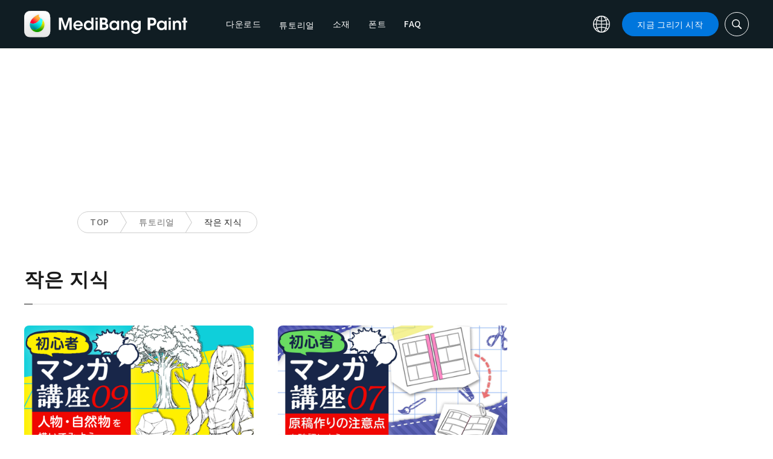

--- FILE ---
content_type: text/html; charset=UTF-8
request_url: https://medibangpaint.com/ko/?use_device=ipad&use_tag=trivia
body_size: 16896
content:
<!DOCTYPE html>
<!--SNSリンク-->
<html lang="ko-KR">
<head>
<meta charset="UTF-8">
<meta name="apple-mobile-web-app-capable" content="yes">
<meta http-equiv="X-UA-Compatible" content="IE=edge">
<meta name="viewport" content="width=device-width, initial-scale=1, user-scalable=no">
<meta name="twitter:card" content="summary_large_image">
<meta name="twitter:site" content="@MediBangPaint">
<meta name="twitter:creator" content="@MediBangPaint">
<meta name="twitter:title" content="작은 지식 기사 목록 | MediBang Paint - 무료 일러스트・만화 제작 툴">

<!-- Google Tag Manager -->
<script>(function (w, d, s, l, i) {
            w[l] = w[l] || [];
            w[l].push({
                'gtm.start':
                    new Date().getTime(), event: 'gtm.js'
            });
            var f = d.getElementsByTagName(s)[0],
                j = d.createElement(s), dl = l != 'dataLayer' ? '&l=' + l : '';
            j.async = true;
            j.src =
                'https://www.googletagmanager.com/gtm.js?id=' + i + dl;
            f.parentNode.insertBefore(j, f);
        })(window, document, 'script', 'dataLayer', 'GTM-KP87FXV');</script>
<!-- End Google Tag Manager -->

<!-- favicon -->
<link rel="icon" href="/favicon-v2.ico">
<link rel="apple-touch-icon" href="/apple-touch-icon-v2.png">
<!-- /favicon -->

<!-- All css links from here -->
<link rel="stylesheet" href="https://use.typekit.net/skd7wus.css">
<link rel="stylesheet" href="https://medibangpaint.com/wp-content/themes/medibang/css/aos.css">
<link rel="stylesheet" href="https://medibangpaint.com/wp-content/themes/medibang/css/animations.css">
<link rel="stylesheet" href="https://medibangpaint.com/wp-content/themes/medibang/css/three-dots.css">
<link rel="stylesheet" href="https://medibangpaint.com/wp-content/themes/medibang/plugin/modal/jquery.modal.min.css" />
<link rel="stylesheet" href="https://medibangpaint.com/wp-content/themes/medibang/plugin/KBmodal/KBmodal.css" />
<link rel="stylesheet" href="https://use.fontawesome.com/releases/v5.0.7/css/all.css">
<link rel="stylesheet" href="https://medibangpaint.com/wp-content/themes/medibang/plugin/carousel_owl/assets/owl.carousel.min.css">
<link rel="stylesheet" href="https://medibangpaint.com/wp-content/themes/medibang/plugin/carousel_owl/assets/owl.theme.default.min.css">
<link rel="stylesheet" href="https://medibangpaint.com/wp-content/themes/medibang/plugin/slick/slick.css">
<link rel="stylesheet" href="https://medibangpaint.com/wp-content/themes/medibang/plugin/slick/slick-theme.css">
<link rel="stylesheet" href="https://medibangpaint.com/wp-content/themes/medibang/common.css?20231121">
<meta name='robots' content='index, follow, max-image-preview:large, max-snippet:-1, max-video-preview:-1' />

	<!-- This site is optimized with the Yoast SEO plugin v24.7 - https://yoast.com/wordpress/plugins/seo/ -->
	<title>작은 지식 기사 목록 | MediBang Paint - 무료 일러스트・만화 제작 툴</title>
	<link rel="canonical" href="https://medibangpaint.com/zh_CN/use_tag/trivia/" />
	<link rel="next" href="https://medibangpaint.com/zh_CN/use_tag/trivia/page/2/" />
	<meta property="og:locale" content="ko_KR" />
	<meta property="og:type" content="article" />
	<meta property="og:url" content="https://medibangpaint.com/zh_CN/use_tag/trivia/" />
	<meta property="og:image" content="https://medibangpaint.com/wp-content/uploads/2021/12/2-1920x1080-1.jpg" />
	<meta property="og:image:width" content="5020" />
	<meta property="og:image:height" content="3020" />
	<meta property="og:image:type" content="image/png" />
	<meta name="twitter:card" content="summary_large_image" />
	<meta name="twitter:site" content="@MediBangPaint" />
	<script type="application/ld+json" class="yoast-schema-graph">{"@context":"https://schema.org","@graph":[{"@type":"CollectionPage","@id":"https://medibangpaint.com/zh_CN/use_tag/trivia/","url":"https://medibangpaint.com/zh_CN/use_tag/trivia/","name":"작은 지식 の記事一覧 | MediBang Paint - 無料のイラスト・マンガ制作ツール","isPartOf":{"@id":"https://medibangpaint.com/en/#website"},"primaryImageOfPage":{"@id":"https://medibangpaint.com/zh_CN/use_tag/trivia/#primaryimage"},"image":{"@id":"https://medibangpaint.com/zh_CN/use_tag/trivia/#primaryimage"},"thumbnailUrl":"https://medibangpaint.com/wp-content/uploads/2022/01/ja-use-202112-1-1920x1080-1.jpg","breadcrumb":{"@id":"https://medibangpaint.com/zh_CN/use_tag/trivia/#breadcrumb"},"inLanguage":"ko-KR"},{"@type":"ImageObject","inLanguage":"ko-KR","@id":"https://medibangpaint.com/zh_CN/use_tag/trivia/#primaryimage","url":"https://medibangpaint.com/wp-content/uploads/2022/01/ja-use-202112-1-1920x1080-1.jpg","contentUrl":"https://medibangpaint.com/wp-content/uploads/2022/01/ja-use-202112-1-1920x1080-1.jpg","width":1920,"height":1080},{"@type":"BreadcrumbList","@id":"https://medibangpaint.com/zh_CN/use_tag/trivia/#breadcrumb","itemListElement":[{"@type":"ListItem","position":1,"name":"ホーム","item":"https://medibangpaint.com/ko/"},{"@type":"ListItem","position":2,"name":"豆知识"}]},{"@type":"WebSite","@id":"https://medibangpaint.com/en/#website","url":"https://medibangpaint.com/en/","name":"MediBang Paint - 無料のイラスト・マンガ制作ツール","description":"The Official Site of MediBang Paint","potentialAction":[{"@type":"SearchAction","target":{"@type":"EntryPoint","urlTemplate":"https://medibangpaint.com/en/?s={search_term_string}"},"query-input":{"@type":"PropertyValueSpecification","valueRequired":true,"valueName":"search_term_string"}}],"inLanguage":"ko-KR"}]}</script>
	<!-- / Yoast SEO plugin. -->


<link rel="alternate" type="application/rss+xml" title="MediBang Paint - 無料のイラスト・マンガ制作ツール &raquo; 작은 지식 タグ 피드" href="https://medibangpaint.com/ko/use_tag/trivia/feed/" />
<style id='wp-img-auto-sizes-contain-inline-css' type='text/css'>
img:is([sizes=auto i],[sizes^="auto," i]){contain-intrinsic-size:3000px 1500px}
/*# sourceURL=wp-img-auto-sizes-contain-inline-css */
</style>
<style id='wp-emoji-styles-inline-css' type='text/css'>

	img.wp-smiley, img.emoji {
		display: inline !important;
		border: none !important;
		box-shadow: none !important;
		height: 1em !important;
		width: 1em !important;
		margin: 0 0.07em !important;
		vertical-align: -0.1em !important;
		background: none !important;
		padding: 0 !important;
	}
/*# sourceURL=wp-emoji-styles-inline-css */
</style>
<style id='wp-block-library-inline-css' type='text/css'>
:root{--wp-block-synced-color:#7a00df;--wp-block-synced-color--rgb:122,0,223;--wp-bound-block-color:var(--wp-block-synced-color);--wp-editor-canvas-background:#ddd;--wp-admin-theme-color:#007cba;--wp-admin-theme-color--rgb:0,124,186;--wp-admin-theme-color-darker-10:#006ba1;--wp-admin-theme-color-darker-10--rgb:0,107,160.5;--wp-admin-theme-color-darker-20:#005a87;--wp-admin-theme-color-darker-20--rgb:0,90,135;--wp-admin-border-width-focus:2px}@media (min-resolution:192dpi){:root{--wp-admin-border-width-focus:1.5px}}.wp-element-button{cursor:pointer}:root .has-very-light-gray-background-color{background-color:#eee}:root .has-very-dark-gray-background-color{background-color:#313131}:root .has-very-light-gray-color{color:#eee}:root .has-very-dark-gray-color{color:#313131}:root .has-vivid-green-cyan-to-vivid-cyan-blue-gradient-background{background:linear-gradient(135deg,#00d084,#0693e3)}:root .has-purple-crush-gradient-background{background:linear-gradient(135deg,#34e2e4,#4721fb 50%,#ab1dfe)}:root .has-hazy-dawn-gradient-background{background:linear-gradient(135deg,#faaca8,#dad0ec)}:root .has-subdued-olive-gradient-background{background:linear-gradient(135deg,#fafae1,#67a671)}:root .has-atomic-cream-gradient-background{background:linear-gradient(135deg,#fdd79a,#004a59)}:root .has-nightshade-gradient-background{background:linear-gradient(135deg,#330968,#31cdcf)}:root .has-midnight-gradient-background{background:linear-gradient(135deg,#020381,#2874fc)}:root{--wp--preset--font-size--normal:16px;--wp--preset--font-size--huge:42px}.has-regular-font-size{font-size:1em}.has-larger-font-size{font-size:2.625em}.has-normal-font-size{font-size:var(--wp--preset--font-size--normal)}.has-huge-font-size{font-size:var(--wp--preset--font-size--huge)}.has-text-align-center{text-align:center}.has-text-align-left{text-align:left}.has-text-align-right{text-align:right}.has-fit-text{white-space:nowrap!important}#end-resizable-editor-section{display:none}.aligncenter{clear:both}.items-justified-left{justify-content:flex-start}.items-justified-center{justify-content:center}.items-justified-right{justify-content:flex-end}.items-justified-space-between{justify-content:space-between}.screen-reader-text{border:0;clip-path:inset(50%);height:1px;margin:-1px;overflow:hidden;padding:0;position:absolute;width:1px;word-wrap:normal!important}.screen-reader-text:focus{background-color:#ddd;clip-path:none;color:#444;display:block;font-size:1em;height:auto;left:5px;line-height:normal;padding:15px 23px 14px;text-decoration:none;top:5px;width:auto;z-index:100000}html :where(.has-border-color){border-style:solid}html :where([style*=border-top-color]){border-top-style:solid}html :where([style*=border-right-color]){border-right-style:solid}html :where([style*=border-bottom-color]){border-bottom-style:solid}html :where([style*=border-left-color]){border-left-style:solid}html :where([style*=border-width]){border-style:solid}html :where([style*=border-top-width]){border-top-style:solid}html :where([style*=border-right-width]){border-right-style:solid}html :where([style*=border-bottom-width]){border-bottom-style:solid}html :where([style*=border-left-width]){border-left-style:solid}html :where(img[class*=wp-image-]){height:auto;max-width:100%}:where(figure){margin:0 0 1em}html :where(.is-position-sticky){--wp-admin--admin-bar--position-offset:var(--wp-admin--admin-bar--height,0px)}@media screen and (max-width:600px){html :where(.is-position-sticky){--wp-admin--admin-bar--position-offset:0px}}
/*wp_block_styles_on_demand_placeholder:69698a5f6dbe5*/
/*# sourceURL=wp-block-library-inline-css */
</style>
<style id='classic-theme-styles-inline-css' type='text/css'>
/*! This file is auto-generated */
.wp-block-button__link{color:#fff;background-color:#32373c;border-radius:9999px;box-shadow:none;text-decoration:none;padding:calc(.667em + 2px) calc(1.333em + 2px);font-size:1.125em}.wp-block-file__button{background:#32373c;color:#fff;text-decoration:none}
/*# sourceURL=/wp-includes/css/classic-themes.min.css */
</style>
<link rel='stylesheet' id='bogo-css' href='https://medibangpaint.com/wp-content/plugins/bogo/includes/css/style.css?ver=20240613' type='text/css' media='all' />
<link rel='stylesheet' id='dnd-upload-cf7-css' href='https://medibangpaint.com/wp-content/plugins/drag-and-drop-multiple-file-upload-contact-form-7/assets/css/dnd-upload-cf7.css?ver=20240613' type='text/css' media='all' />
<link rel='stylesheet' id='contact-form-7-css' href='https://medibangpaint.com/wp-content/plugins/contact-form-7/includes/css/styles.css?ver=20240613' type='text/css' media='all' />
<link rel='stylesheet' id='ez-toc-css' href='https://medibangpaint.com/wp-content/plugins/easy-table-of-contents/assets/css/screen.min.css?ver=20240613' type='text/css' media='all' />
<style id='ez-toc-inline-css' type='text/css'>
div#ez-toc-container .ez-toc-title {font-size: 120%;}div#ez-toc-container .ez-toc-title {font-weight: 500;}div#ez-toc-container ul li {font-size: 95%;}div#ez-toc-container ul li {font-weight: 500;}div#ez-toc-container nav ul ul li {font-size: 90%;}
.ez-toc-container-direction {direction: ltr;}.ez-toc-counter ul{counter-reset: item ;}.ez-toc-counter nav ul li a::before {content: counters(item, '.', decimal) '. ';display: inline-block;counter-increment: item;flex-grow: 0;flex-shrink: 0;margin-right: .2em; float: left; }.ez-toc-widget-direction {direction: ltr;}.ez-toc-widget-container ul{counter-reset: item ;}.ez-toc-widget-container nav ul li a::before {content: counters(item, '.', decimal) '. ';display: inline-block;counter-increment: item;flex-grow: 0;flex-shrink: 0;margin-right: .2em; float: left; }
/*# sourceURL=ez-toc-inline-css */
</style>
<link rel='stylesheet' id='style-css' href='https://medibangpaint.com/wp-content/themes/medibang/style.css?ver=20240613' type='text/css' media='all' />
<link rel='stylesheet' id='cf7cf-style-css' href='https://medibangpaint.com/wp-content/plugins/cf7-conditional-fields/style.css?ver=20240613' type='text/css' media='all' />
<script type="text/javascript" src="https://medibangpaint.com/wp-includes/js/jquery/jquery.min.js?ver=20240613" id="jquery-core-js"></script>
<script type="text/javascript" src="https://medibangpaint.com/wp-includes/js/jquery/jquery-migrate.min.js?ver=20240613" id="jquery-migrate-js"></script>
<link rel="https://api.w.org/" href="https://medibangpaint.com/ko/wp-json/" /><link rel="alternate" title="JSON" type="application/json" href="https://medibangpaint.com/ko/wp-json/wp/v2/use_tag/613" /><link rel="EditURI" type="application/rsd+xml" title="RSD" href="https://medibangpaint.com/xmlrpc.php?rsd" />
<meta name="generator" content="WordPress 6.9" />
<link rel="alternate" hreflang="es-ES" href="https://medibangpaint.com/es/?use_device=ipad&#038;use_tag=trivia" />
<link rel="alternate" hreflang="fr-FR" href="https://medibangpaint.com/fr/?use_device=ipad&#038;use_tag=trivia" />
<link rel="alternate" hreflang="ja" href="https://medibangpaint.com/?use_device=ipad&#038;use_tag=trivia" />
<link rel="alternate" hreflang="ko-KR" href="https://medibangpaint.com/ko/?use_device=ipad&#038;use_tag=trivia" />
<link rel="alternate" hreflang="pt-PT" href="https://medibangpaint.com/pt/?use_device=ipad&#038;use_tag=trivia" />
<link rel="alternate" hreflang="ru-RU" href="https://medibangpaint.com/ru/?use_device=ipad&#038;use_tag=trivia" />
<link rel="alternate" hreflang="zh-CN" href="https://medibangpaint.com/zh_CN/?use_device=ipad&#038;use_tag=trivia" />
<link rel="alternate" hreflang="zh-TW" href="https://medibangpaint.com/zh_TW/?use_device=ipad&#038;use_tag=trivia" />
<link rel="alternate" hreflang="en-US" href="https://medibangpaint.com/en/?use_device=ipad&#038;use_tag=trivia" />
<link rel="icon" href="https://medibangpaint.com/wp-content/uploads/2024/04/cropped-favicon-v3-1-32x32.png" sizes="32x32" />
<link rel="icon" href="https://medibangpaint.com/wp-content/uploads/2024/04/cropped-favicon-v3-1-192x192.png" sizes="192x192" />
<link rel="apple-touch-icon" href="https://medibangpaint.com/wp-content/uploads/2024/04/cropped-favicon-v3-1-180x180.png" />
<meta name="msapplication-TileImage" content="https://medibangpaint.com/wp-content/uploads/2024/04/cropped-favicon-v3-1-270x270.png" />

<!-- ad -->
  <!-- Geniee Wrapper Head Tag -->
<script>
  window.gnshbrequest = window.gnshbrequest || {cmd:[]};
  window.gnshbrequest.cmd.push(function(){
    window.gnshbrequest.registerPassback("1547478");
    window.gnshbrequest.registerPassback("1547540");
    window.gnshbrequest.registerPassback("1547479");
    window.gnshbrequest.registerPassback("1547480");
    window.gnshbrequest.registerPassback("1547481");
    window.gnshbrequest.registerPassback("1547482");
    window.gnshbrequest.registerPassback("1547483");
    window.gnshbrequest.registerPassback("1547484");
    window.gnshbrequest.registerPassback("1547657");
    window.gnshbrequest.registerPassback("1547658");
    window.gnshbrequest.registerPassback("1547659");
    window.gnshbrequest.registerPassback("1547660");
    window.gnshbrequest.registerPassback("1547661");
    window.gnshbrequest.registerPassback("1547662");
    window.gnshbrequest.registerPassback("1547663");
    window.gnshbrequest.registerPassback("1547664");
    window.gnshbrequest.registerPassback("1547665");
    window.gnshbrequest.registerPassback("1547666");
    window.gnshbrequest.registerPassback("1547667");
    window.gnshbrequest.registerPassback("1547548");
    window.gnshbrequest.registerPassback("1547549");
    window.gnshbrequest.registerPassback("1547551");
    window.gnshbrequest.registerPassback("1547552");
    window.gnshbrequest.registerPassback("1547553");
    window.gnshbrequest.registerPassback("1547554");
    window.gnshbrequest.registerPassback("1547555");
    window.gnshbrequest.registerPassback("1547556");
    window.gnshbrequest.registerPassback("1547557");
    window.gnshbrequest.registerPassback("1547558");
    window.gnshbrequest.registerPassback("1547541");
    window.gnshbrequest.registerPassback("1547542");
    window.gnshbrequest.registerPassback("1547543");
    window.gnshbrequest.registerPassback("1547544");
    window.gnshbrequest.registerPassback("1547545");
    window.gnshbrequest.registerPassback("1547559");
    window.gnshbrequest.registerPassback("1547546");
    window.gnshbrequest.forceInternalRequest();
  });
</script>
<script async src="https://cpt.geniee.jp/hb/v1/218482/1135/wrapper.min.js"></script>
  <style type="text/css">
  #fluct-pc-sticky-ad-banner {
    width: 100%;
    height: 90px;
    position: fixed;
    bottom: 0px;
    left: 0px;
    z-index: 2147483646;
    border: 0px;
    background: rgba(40, 40, 40, 0.3);
    opacity: 1;
  }
  
  #fluct-pc-sticky-ad-close-button-banner {
    width: 30px;
    height: 30px;
    background-size: 30px;
    position: absolute;
    top: -30px;
    left: 10px;
    background-repeat: no-repeat;
    background-image: url("[data-uri]");
    }

    .download-banner-box {
      text-align: center;
    }

    .download-banner-box a {
      transition: opacity .2s ease;
    }

    .download-banner-img {
      margin: 0 auto;
    }
  </style>

<!-- ここまで -->


</head>
<body class="" ontouchstart="">
<!-- Google Tag Manager (noscript) -->
<noscript>
    <iframe src="https://www.googletagmanager.com/ns.html?id=GTM-KP87FXV"
            height="0" width="0" style="display:none;visibility:hidden"></iframe>
</noscript>
<!-- End Google Tag Manager (noscript) -->
<!-- ローディング画面 -->
<header id="header" class="l_header header-ko">
  <div class="container container_header">
        <h2 class="siteTitle"><a href="https://medibangpaint.com/ko/" class="globLogo"><img src="https://medibangpaint.com/wp-content/themes/medibang/img/logo.svg" alt="MediBang Paint - 무료 일러스트・만화 제작 툴"></a></h2>
        <div class="glob">
      <input id="globNaviCheck" type="checkbox">
      <div class="globNaviBtn"> <span></span> <span></span> <span></span> </div>
      <nav class="globalNavi">
        <div class="globalNaviWrapper">
          <ul class="globalNavilist">
            <li><a href="https://medibangpaint.com/ko/app-download/">다운로드</a></li>
            <li id="tutorialLink" class="pull-down-link" onclick="pullDownAction()">
              <span class="pull-down-link-text">튜토리얼</span>
              <ul class="pull-down-area">
                <li class="pull-down-list">
                  <a class="pull-down-text" href="https://medibangpaint.com/ko/tutorial/"><span>튜토리얼</span></a>
                </li>
                <li class="pull-down-list">
                  <a class="pull-down-text" href="https://medibangpaint.com/ko/use/"><span>Lessons</span></a>
                </li>
              </ul>
            </li>
            <li><a href="https://medibangpaint.com/ko/material/">소재</a></li>
            <li><a href="https://medibangpaint.com/ko/cloud-text/">폰트</a></li>
            <li><a href="https://medibangpaint.com/ko/faq/">FAQ</a></li>
          </ul>
          <div class="globNaviDevice"> <a href="https://medibangpaint.com/ko/pc/" class="globNaviDevice__item globNaviDevice__mac active">Desktop(Win/Mac)</a> <a href="https://medibangpaint.com/ko/ipad/" class="globNaviDevice__item globNaviDevice__ipad active">iPad</a> <a href="https://medibangpaint.com/ko/iphone/" class="globNaviDevice__item globNaviDevice__iphone active">iPhone</a> <a href="https://medibangpaint.com/ko/android/" class="globNaviDevice__item globNaviDevice__android active">Android</a> </div>
          <div class="gloalNaviMenu">
            <div class="gloalNaviMenu__about">
              <ul>
                <li><a href="https://medibangpaint.com/ko/medibangpaint">MediBang Paint</a></li>
                <li><a href="https://medibangpaint.com/ko/jumppaint/">JUMP PAINT</a></li>
                <li><a href="https://medibangpaint.com/ko/cloud/">클라우드</a></li>
                <li><a href="https://medibangpaint.com/ko/team/">팀 제작</a></li>
              </ul>
            </div>
            <div class="gloalNaviMenu__column">
              <ul class="gloalNaviMenu__list">
                <li><a href="https://medibangpaint.com/ko/tutorial/">튜토리얼</a></li>
                <li><a href="https://medibangpaint.com/ko/app-download/">다운로드</a></li>
                <li><a href="https://medibangpaint.com/ko/ipad/releasenote/">업데이트 정보</a></li>
                <li><a href="https://medibangpaint.com/ko/feedback/">피드백</a></li>
                <li><a href="https://medibangpaint.com/ko/contact/">문의 양식</a></li>
              </ul>
              <ul class="gloalNaviMenu__list">
                <li><a href="https://medibang.com/terms/terms" target="_blank">이용약관<i class="external_white_10px"></i></a></li>
                <li><a href="https://medibang.com/terms/privacy" target="_blank">개인정보보호정책<i class="external_white_10px"></i></a></li>
                <li><a href="https://medibang.com/terms/asct" target="_blank">지정된 상용 거래법에 따라 표시합니다<i class="external_white_10px"></i></a></li>
              </ul>
            </div>
            <div class="gloalNaviMenu__other">
              <p>서비스</p>
              <ul class="gloalNaviMenu__list">
                <li><a href="https://medibang.com/" target="_blank">ART street<i class="external_white_10px"></i></a></li>
                <li><a href="https://medibangpaint.com/ko/colors/">MediBang Colors</a></li>
                <li><a href="https://medibangpaint.com/ko/manganame/">MangaName</a></li>
                <li><a href="https://mbneppuri.com/" target="_blank">MediBang Neppuri<i class="external_white_10px"></i></a></li>
              </ul>
            </div>
            <div class="gloalNaviMenu__other">
              <p>회사정보</p>
              <div class="gloalNaviMenu__column">
                <ul class="gloalNaviMenu__list">
                  <li><a href="https://medibang.co.jp/" target="_blank">회사소개</a></li>
                  <li><a href="https://medibang.co.jp/service/product/" target="_blank">사업소개</a></li>
                  <li><a href="https://medibang.com/press" target="_blank">프레스 릴리스</a></li>
                </ul>
                <ul class="gloalNaviMenu__list">
                  <li><a href="https://recruit.jobcan.jp/medibang/list" target="_blank">채용정보</a></li>
                  <li><a href="https://medibang.co.jp/contact/" target="_blank">법인/기업 문의</a></li>
                </ul>
              </div>
            </div>
            <ul class="gloalNaviSns">
              <li><a href="https://twitter.com/MediBangPaint_e" target="_blank"><img src="https://medibangpaint.com/wp-content/themes/medibang/img/icon_sns_twitter.svg"></a></li>
              <li><a href="https://www.facebook.com/medibangofficial/" target="_blank"><img src="https://medibangpaint.com/wp-content/themes/medibang/img/icon_sns_facebook.svg"></a></li>
              <li><a href="https://www.instagram.com/medibangofficial/" target="_blank"><img src="https://medibangpaint.com/wp-content/themes/medibang/img/icon_sns_instagram.svg"></a></li>
              <li><a href="https://www.youtube.com/channel/UC2MOCqGYfO5ZsuJLshlTsvw" target="_blank"><img src="https://medibangpaint.com/wp-content/themes/medibang/img/icon_sns_youtube.svg"></a></li>
              <li><a href="https://www.tiktok.com/@medibang_official0127" target="_blank"><img src="https://medibangpaint.com/wp-content/themes/medibang/img/icon_sns_tiktok.svg"></a></li>
            </ul>
          </div>
          <div class="globalNaviLang"> <a id="btnLang" class="btnLang"><img src="https://medibangpaint.com/wp-content/themes/medibang/img/icon_global.svg" alt="언어 전환 아이콘"><span>한국어</span></a> </div>
          <a href="https://medibangpaint.com/ko/app-download/" class="btnTdownload">지금 그리기 시작</a> </div>
      </nav>
    </div>
    <a class="btnTsearch"><img src="https://medibangpaint.com/wp-content/themes/medibang/img/icon_search_w.svg" alt="검색 아이콘"></a> </div>
</header>
<div class="l_header_bottom"><div id="headerSearch" class="headerSearch">
    <div class="container">
      <script async data-cfasync="false" src="https://cse.google.com/cse.js?cx=20f70a48c1ed3466b"></script>
      <div class="gcse-searchbox-only"></div>
      <a class="btnTsclose">✕</a>
    </div>
</div></div><!-- articles -->

<div class="headerStatic">
    <ul class="headerStaticInner">
              <li >
          <a href="https://medibangpaint.com/ko/app-download/">다운로드</a>
        </li>
        <li class="static-pull-down-link">
          <a class="static-nav-link" href="javascript:void(0)" onclick="staticPullDownOpen(event)">튜토리얼</a>
          <ul class="static-pull-down-area">
            <li class="static-pull-down-list">
              <a class="static-pull-down-text" href="https://medibangpaint.com/ko/tutorial/"><span>튜토리얼</span></a>
            </li>
            <li class="static-active-child static-pull-down-list">
              <a class="static-pull-down-text" href="https://medibangpaint.com/ko/use/"><span>Lessons</span></a>
            </li>
          </ul>
        </li>
        <li >
          <a href="https://medibangpaint.com/ko/material/">소재</a>
        </li>
        <li >
          <a href="https://medibangpaint.com/ko/faq/">FAQ</a>
        </li>
    </ul>
</div>

<div class="l_header_bottom title_part"></div>
<div style='margin:auto;text-align:center;'>
<div data-cptid="1547551" style="display: block; min-width:970px; min-height:250px;"></div>
<script>
window.gnshbrequest.cmd.push(function() {
  window.gnshbrequest.applyPassback("1547551", "[data-cptid='1547551']");
});
</script></div>
<div class="breadcrumb">
	<div class="container">
		<ul class="breadcrumb__list clearfix">
							<li class="breadcrumb__item"><a href="https://medibangpaint.com/ko/">TOP</a></li>
							<li class="breadcrumb__item"><a href="https://medibangpaint.com/ko/use/">튜토리얼</a></li>
							<li class="breadcrumb__item"><a href="">작은 지식</a></li>
					</ul>
	</div>
</div><div id="articles" class="l_wrapper">
  <div class="l_main">
    <div class="dividerBottom dividerArticles">
      <div class="heading heading__ja headingUnderline">
        <h2>작은 지식</h2>
      </div>
            <div class="archive clearfix">
                <article class="archive__item">
          <div class="eyecatch"> <a href="https://medibangpaint.com/ko/use/2023/02/mangatutorialforbeginners09/" class="eyecatch__link">
            <img width="1920" height="1080" src="https://medibangpaint.com/wp-content/uploads/2021/12/2-1920x1080-1.jpg" class="attachment-post-thumbnail size-post-thumbnail wp-post-image" alt="" decoding="async" fetchpriority="high" />            </a> </div>
          <div class="archive__contents">
            <h3 class="heading_secondary"><a href="https://medibangpaint.com/ko/use/2023/02/mangatutorialforbeginners09/">
              초보자 만화 강좌09 인물, 자연물을 그려보자              </a></h3>
            <div class="meta clearfix">
              <div class="meta_category">
                <ul class="category">
                  <li><a href="https://medibangpaint.com/ko/use_tag/how-to-draw-a-manga/">#만화를 그리는 방법</a></li><li><a href="https://medibangpaint.com/ko/use_tag/tutorial/">#메이킹</a></li><li><a href="https://medibangpaint.com/ko/use_tag/writer-%d0%b3%d1%84/">#작가:ГФ</a></li><li><a href="https://medibangpaint.com/ko/use_tag/how-to-draw-a-stone/">#바위를 그리는 방법</a></li><li><a href="https://medibangpaint.com/ko/use_tag/manga-tutorials-for-beginners/">#초보자 만화 강좌</a></li><li><a href="https://medibangpaint.com/ko/use_tag/how-to-draw-plants/">#식물 그리는 방법</a></li><li><a href="https://medibangpaint.com/ko/use_tag/line-drawing/">#선화</a></li><li><a href="https://medibangpaint.com/ko/use_tag/trivia/">#작은 지식</a></li>                </ul>
                <p class="date">2023.02.22</p>
              </div>
            </div>
          </div>
        </article>
                <article class="archive__item">
          <div class="eyecatch"> <a href="https://medibangpaint.com/ko/use/2023/02/mangatutorialforbeginners07/" class="eyecatch__link">
            <img width="1920" height="1080" src="https://medibangpaint.com/wp-content/uploads/2021/11/2-1920x1080-1.jpg" class="attachment-post-thumbnail size-post-thumbnail wp-post-image" alt="" decoding="async" />            </a> </div>
          <div class="archive__contents">
            <h3 class="heading_secondary"><a href="https://medibangpaint.com/ko/use/2023/02/mangatutorialforbeginners07/">
              초보자 만화 강좌07 원고 만들 때 주의점을 확인하자              </a></h3>
            <div class="meta clearfix">
              <div class="meta_category">
                <ul class="category">
                  <li><a href="https://medibangpaint.com/ko/use_tag/tone/">#톤</a></li><li><a href="https://medibangpaint.com/ko/use_tag/binding-margin/">#노드</a></li><li><a href="https://medibangpaint.com/ko/use_tag/tutorial/">#메이킹</a></li><li><a href="https://medibangpaint.com/ko/use_tag/writer-%d0%b3%d1%84/">#작가:ГФ</a></li><li><a href="https://medibangpaint.com/ko/use_tag/artist-struggles/">#화가의 고민</a></li><li><a href="https://medibangpaint.com/ko/use_tag/manga-tutorials-for-beginners/">#초보자 만화 강좌</a></li><li><a href="https://medibangpaint.com/ko/use_tag/trivia/">#작은 지식</a></li><li><a href="https://medibangpaint.com/ko/use_tag/how-to-draw-a-manga/">#만화를 그리는 방법</a></li><li><a href="https://medibangpaint.com/ko/use_tag/1bit-layer/">#1bit레이어</a></li><li><a href="https://medibangpaint.com/ko/use_tag/8bit-layer/">#8bit레이어</a></li>                </ul>
                <p class="date">2023.02.22</p>
              </div>
            </div>
          </div>
        </article>
                <article class="archive__item">
          <div class="eyecatch"> <a href="https://medibangpaint.com/ko/use/2023/02/mangatutorialforbeginners06/" class="eyecatch__link">
            <img width="1920" height="1080" src="https://medibangpaint.com/wp-content/uploads/2021/09/4c933207e9c7e83e862ee254bd6b1e98.jpg" class="attachment-post-thumbnail size-post-thumbnail wp-post-image" alt="" decoding="async" />            </a> </div>
          <div class="archive__contents">
            <h3 class="heading_secondary"><a href="https://medibangpaint.com/ko/use/2023/02/mangatutorialforbeginners06/">
              초보자 만화 강좌06 컷 분할, 화면 구성을 생각하자              </a></h3>
            <div class="meta clearfix">
              <div class="meta_category">
                <ul class="category">
                  <li><a href="https://medibangpaint.com/ko/use_tag/manga-tutorials-for-beginners/">#초보자 만화 강좌</a></li><li><a href="https://medibangpaint.com/ko/use_tag/trivia/">#작은 지식</a></li><li><a href="https://medibangpaint.com/ko/use_tag/how-to-draw-a-manga/">#만화를 그리는 방법</a></li><li><a href="https://medibangpaint.com/ko/use_tag/panel-division/">#프레임 분할</a></li><li><a href="https://medibangpaint.com/ko/use_tag/tutorial/">#메이킹</a></li><li><a href="https://medibangpaint.com/ko/use_tag/writer-%d0%b3%d1%84/">#작가:ГФ</a></li>                </ul>
                <p class="date">2023.02.22</p>
              </div>
            </div>
          </div>
        </article>
                <article class="archive__item">
          <div class="eyecatch"> <a href="https://medibangpaint.com/ko/use/2023/02/create-a-character-for-western-fantasy/" class="eyecatch__link">
            <img width="1920" height="1080" src="https://medibangpaint.com/wp-content/uploads/2021/08/4c933207e9c7e83e862ee254bd6b1e98-2.jpg" class="attachment-post-thumbnail size-post-thumbnail wp-post-image" alt="" decoding="async" loading="lazy" />            </a> </div>
          <div class="archive__contents">
            <h3 class="heading_secondary"><a href="https://medibangpaint.com/ko/use/2023/02/create-a-character-for-western-fantasy/">
              서양식 판타지 캐릭터 만들기              </a></h3>
            <div class="meta clearfix">
              <div class="meta_category">
                <ul class="category">
                  <li><a href="https://medibangpaint.com/ko/use_tag/for-beginners/">#초보자용</a></li><li><a href="https://medibangpaint.com/ko/use_tag/trivia/">#작은 지식</a></li><li><a href="https://medibangpaint.com/ko/use_tag/how-to-create-an-original-character/">#오리지널 캐릭터를 만드는 방법</a></li><li><a href="https://medibangpaint.com/ko/use_tag/fantasy/">#판터지</a></li><li><a href="https://medibangpaint.com/ko/use_tag/writer-%e6%98%9f%e7%81%af%e3%82%8c%e3%81%ac/">#작가:星灯れぬ</a></li>                </ul>
                <p class="date">2023.02.22</p>
              </div>
            </div>
          </div>
        </article>
                <article class="archive__item">
          <div class="eyecatch"> <a href="https://medibangpaint.com/ko/use/2023/02/from-patterns-into-clothings/" class="eyecatch__link">
            <img width="1920" height="1080" src="https://medibangpaint.com/wp-content/uploads/2021/08/4c933207e9c7e83e862ee254bd6b1e98-1.jpg" class="attachment-post-thumbnail size-post-thumbnail wp-post-image" alt="" decoding="async" loading="lazy" />            </a> </div>
          <div class="archive__contents">
            <h3 class="heading_secondary"><a href="https://medibangpaint.com/ko/use/2023/02/from-patterns-into-clothings/">
              변형으로 의상으로! 텍스처 활용 테크닉!              </a></h3>
            <div class="meta clearfix">
              <div class="meta_category">
                <ul class="category">
                  <li><a href="https://medibangpaint.com/ko/use_tag/how-to-draw-small-objects/">#소품 그리는 방법</a></li><li><a href="https://medibangpaint.com/ko/use_tag/trivia/">#작은 지식</a></li><li><a href="https://medibangpaint.com/ko/use_tag/drawing-clothes/">#옷을 그리는 방법</a></li><li><a href="https://medibangpaint.com/ko/use_tag/improve-quality/">#퀄리티 업</a></li><li><a href="https://medibangpaint.com/ko/use_tag/cloud-materials/">#클라우드 소재</a></li><li><a href="https://medibangpaint.com/ko/use_tag/tiles/">#타일</a></li><li><a href="https://medibangpaint.com/ko/use_tag/textures/">#텍스처</a></li><li><a href="https://medibangpaint.com/ko/use_tag/mesh-transformation/">#메쉬 변형</a></li><li><a href="https://medibangpaint.com/ko/use_tag/writer-towtateoka/">#작가:TowTateoka</a></li>                </ul>
                <p class="date">2023.02.21</p>
              </div>
            </div>
          </div>
        </article>
                <article class="archive__item">
          <div class="eyecatch"> <a href="https://medibangpaint.com/ko/use/2023/02/how-to-work-with-self-made-brushes-in-illustrations/" class="eyecatch__link">
            <img width="960" height="540" src="https://medibangpaint.com/wp-content/uploads/2022/01/ja-use-202107-c73f4c828f626f744bae94b8b34af3bf.jpg" class="attachment-post-thumbnail size-post-thumbnail wp-post-image" alt="" decoding="async" loading="lazy" />            </a> </div>
          <div class="archive__contents">
            <h3 class="heading_secondary"><a href="https://medibangpaint.com/ko/use/2023/02/how-to-work-with-self-made-brushes-in-illustrations/">
              자체 제작 브러시로 일러스트를 그려보자!              </a></h3>
            <div class="meta clearfix">
              <div class="meta_category">
                <ul class="category">
                  <li><a href="https://medibangpaint.com/ko/use_tag/brush/">#브러쉬</a></li><li><a href="https://medibangpaint.com/ko/use_tag/brush-customization/">#브러쉬 맞춤형</a></li><li><a href="https://medibangpaint.com/ko/use_tag/writer-%e9%87%8d%e8%ab%ad/">#작가:重諭</a></li><li><a href="https://medibangpaint.com/ko/use_tag/increase-efficiency/">#효율 업</a></li><li><a href="https://medibangpaint.com/ko/use_tag/trivia/">#작은 지식</a></li>                </ul>
                <p class="date">2023.02.21</p>
              </div>
            </div>
          </div>
        </article>
                <article class="archive__item">
          <div class="eyecatch"> <a href="https://medibangpaint.com/ko/use/2023/02/how-to-draw-pants/" class="eyecatch__link">
            <img width="960" height="540" src="https://medibangpaint.com/wp-content/uploads/2022/01/ja-use-202107-4a5ab5f2a8b8d42e1f5dafe1c7947fa6.jpg" class="attachment-post-thumbnail size-post-thumbnail wp-post-image" alt="" decoding="async" loading="lazy" />            </a> </div>
          <div class="archive__contents">
            <h3 class="heading_secondary"><a href="https://medibangpaint.com/ko/use/2023/02/how-to-draw-pants/">
              통과 사다리꼴로 그리는 바지・팬츠 그리기              </a></h3>
            <div class="meta clearfix">
              <div class="meta_category">
                <ul class="category">
                  <li><a href="https://medibangpaint.com/ko/use_tag/improve-quality/">#퀄리티 업</a></li><li><a href="https://medibangpaint.com/ko/use_tag/pants/">#바지</a></li><li><a href="https://medibangpaint.com/ko/use_tag/writer-%e7%ab%b9%e5%86%85%e6%b4%8b/">#작가:竹内洋</a></li><li><a href="https://medibangpaint.com/ko/use_tag/for-beginners/">#초보자용</a></li><li><a href="https://medibangpaint.com/ko/use_tag/trivia/">#작은 지식</a></li><li><a href="https://medibangpaint.com/ko/use_tag/drawing-clothes/">#옷을 그리는 방법</a></li>                </ul>
                <p class="date">2023.02.21</p>
              </div>
            </div>
          </div>
        </article>
                <article class="archive__item">
          <div class="eyecatch"> <a href="https://medibangpaint.com/ko/use/2023/02/easy-way-to-paint-hair/" class="eyecatch__link">
            <img width="960" height="540" src="https://medibangpaint.com/wp-content/uploads/2022/01/ja-use-202106-82d55ec489ada8d2524301b2fc7ee10c.jpg" class="attachment-post-thumbnail size-post-thumbnail wp-post-image" alt="" decoding="async" loading="lazy" />            </a> </div>
          <div class="archive__contents">
            <h3 class="heading_secondary"><a href="https://medibangpaint.com/ko/use/2023/02/easy-way-to-paint-hair/">
              【초보자용】간단한 헤어 채색법 및 채색 요령              </a></h3>
            <div class="meta clearfix">
              <div class="meta_category">
                <ul class="category">
                  <li><a href="https://medibangpaint.com/ko/use_tag/improve-quality/">#퀄리티 업</a></li><li><a href="https://medibangpaint.com/ko/use_tag/digital-beginner/">#디지털 초보자</a></li><li><a href="https://medibangpaint.com/ko/use_tag/for-beginners/">#초보자용</a></li><li><a href="https://medibangpaint.com/ko/use_tag/how-to-apply-color/">#색을 칠하는 방법</a></li><li><a href="https://medibangpaint.com/ko/use_tag/trivia/">#작은 지식</a></li><li><a href="https://medibangpaint.com/ko/use_tag/how-to-paint-hair/">#머리카락을 칠하는 방법</a></li><li><a href="https://medibangpaint.com/ko/use_tag/how-to-draw-hair/">#머리카락을 그리는 방법</a></li>                </ul>
                <p class="date">2023.02.20</p>
              </div>
            </div>
          </div>
        </article>
                <article class="archive__item">
          <div class="eyecatch"> <a href="https://medibangpaint.com/ko/use/2023/02/about-the-thickness-of-the-line-drawing/" class="eyecatch__link">
            <img width="960" height="540" src="https://medibangpaint.com/wp-content/uploads/2022/01/ja-use-202106-892ad8c4c5a35dc6fedb1a96c46f1a14.jpg" class="attachment-post-thumbnail size-post-thumbnail wp-post-image" alt="" decoding="async" loading="lazy" />            </a> </div>
          <div class="archive__contents">
            <h3 class="heading_secondary"><a href="https://medibangpaint.com/ko/use/2023/02/about-the-thickness-of-the-line-drawing/">
              【초보자용】선화 굵기는 어느 정도가 좋을까? px별로 비교해봤다【스마트폰용】              </a></h3>
            <div class="meta clearfix">
              <div class="meta_category">
                <ul class="category">
                  <li><a href="https://medibangpaint.com/ko/use_tag/brush/">#브러쉬</a></li><li><a href="https://medibangpaint.com/ko/use_tag/tips-for-inking/">#펜 넣기 팁</a></li><li><a href="https://medibangpaint.com/ko/use_tag/writer-amane/">#작가:Amane</a></li><li><a href="https://medibangpaint.com/ko/use_tag/artist-struggles/">#화가의 고민</a></li><li><a href="https://medibangpaint.com/ko/use_tag/for-beginners/">#초보자용</a></li><li><a href="https://medibangpaint.com/ko/use_tag/line-drawing/">#선화</a></li><li><a href="https://medibangpaint.com/ko/use_tag/trivia/">#작은 지식</a></li><li><a href="https://medibangpaint.com/ko/use_tag/how-to-practice-drawing/">#그림 그리기 연습</a></li><li><a href="https://medibangpaint.com/ko/use_tag/improve-quality/">#퀄리티 업</a></li><li><a href="https://medibangpaint.com/ko/use_tag/digital-beginner/">#디지털 초보자</a></li>                </ul>
                <p class="date">2023.02.20</p>
              </div>
            </div>
          </div>
        </article>
                <article class="archive__item">
          <div class="eyecatch"> <a href="https://medibangpaint.com/ko/use/2023/02/easy-way-for-anyone-to-design-a-costume/" class="eyecatch__link">
            <img width="960" height="540" src="https://medibangpaint.com/wp-content/uploads/2022/01/ja-use-202106-14d03a823aa7063f4c554dfddc8bb5be.jpg" class="attachment-post-thumbnail size-post-thumbnail wp-post-image" alt="" decoding="async" loading="lazy" />            </a> </div>
          <div class="archive__contents">
            <h3 class="heading_secondary"><a href="https://medibangpaint.com/ko/use/2023/02/easy-way-for-anyone-to-design-a-costume/">
              【기본】누구라도 할 수 있는 의상 디자인하는 법              </a></h3>
            <div class="meta clearfix">
              <div class="meta_category">
                <ul class="category">
                  <li><a href="https://medibangpaint.com/ko/use_tag/trivia/">#작은 지식</a></li><li><a href="https://medibangpaint.com/ko/use_tag/drawing-clothes/">#옷을 그리는 방법</a></li><li><a href="https://medibangpaint.com/ko/use_tag/girl/">#여자</a></li><li><a href="https://medibangpaint.com/ko/use_tag/how-to-create-an-original-character/">#오리지널 캐릭터를 만드는 방법</a></li><li><a href="https://medibangpaint.com/ko/use_tag/improve-quality/">#퀄리티 업</a></li><li><a href="https://medibangpaint.com/ko/use_tag/dress/">#드레스</a></li><li><a href="https://medibangpaint.com/ko/use_tag/writer-%e6%a2%85%e6%b2%a2%e3%81%8b%e3%81%aa/">#작가:梅沢かな</a></li><li><a href="https://medibangpaint.com/ko/use_tag/for-beginners/">#초보자용</a></li>                </ul>
                <p class="date">2023.02.20</p>
              </div>
            </div>
          </div>
        </article>
              </div>
      <div class='wp-pagenavi' role='navigation'>
<span aria-current='page' class='current'>1</span><a class="page larger" title="2 쪽" href="https://medibangpaint.com/ko/page/2/?use_device=ipad&#038;use_tag=trivia">2</a><a class="page larger" title="3 쪽" href="https://medibangpaint.com/ko/page/3/?use_device=ipad&#038;use_tag=trivia">3</a><span class='extend'>…</span><a class="nextpostslink" rel="next" aria-label="다음 페이지" href="https://medibangpaint.com/ko/page/2/?use_device=ipad&#038;use_tag=trivia">→</a><a class="last" aria-label="Last Page" href="https://medibangpaint.com/ko/page/23/?use_device=ipad&#038;use_tag=trivia">23</a>
</div>          </div>
    <div class="dividerBottom dividerFeature">
      <div class="heading headingUnderline">
	<h2>FEATURE<span>특징</span></h2>
</div>
<div id="featureSlider" class="featureSlider owl-carousel owl-theme">
        	<div class="featureSliderItem">
		<a href="https://medibangpaint.com/ko/feature/mangatutorialforbeginners/"><img src="https://medibangpaint.com/wp-content/uploads/2022/05/5ea729f1c23a40c9977014b37b3770e7.jpg"></a>
	      <span>「초보자 만화 강좌」특집</span>
	</div>
    	<div class="featureSliderItem">
		<a href="https://medibangpaint.com/ko/feature/articlesforbeginners/"><img src="https://medibangpaint.com/wp-content/uploads/2023/04/68a472f78818ff5b5437e39f440205db-1.jpg"></a>
	      <span>「초보자 그림 그리기 필견 기사」특집</span>
	</div>
    	<div class="featureSliderItem">
		<a href="https://medibangpaint.com/ko/feature/especiallyfaq/"><img src="https://medibangpaint.com/wp-content/uploads/2022/06/1b888dd1a02053371851f0ddae3ce2c6.jpg"></a>
	      <span>「특히 자주 묻는 질문」특집</span>
	</div>
          	<div class="featureSliderItem">
		<a href="https://medibangpaint.com/ko/feature/medibangnews/"><img src="https://medibangpaint.com/wp-content/uploads/2022/05/3793ea2ce2a21fc68d9252b44b1d31a7.jpg"></a>
	      <span>메디방 통신</span>
	</div>
    	<div class="featureSliderItem">
		<a href="https://medibangpaint.com/ko/feature/topics/"><img src="https://medibangpaint.com/wp-content/uploads/2022/05/2ed894762d8cae1a640867a23a62105d.jpg"></a>
	      <span>MediBang 직원 강추 주제</span>
	</div>
  </div>
<div class="btnWrapper">
	<a href="https://medibangpaint.com/ko/feature/" class="btnOpen btnWithRightIcon">모든 기능보기</a>
</div>
    </div>
  </div>    <div class="l_sidebar pc">
    <!--SNSリンク-->
<div class="inner">
<aside class="widget widgetAv">
	<div class="sideAvs">
		<div class="sideAvs__item">
			<!-- <div class="sideAvs__area"> -->
              <div style='margin:auto;text-align:center;'>
          <div data-cptid="1547552" style="display: block; min-width:300px; min-height:250px;"></div>
<script>
window.gnshbrequest.cmd.push(function() {
  window.gnshbrequest.applyPassback("1547552", "[data-cptid='1547552']");
});
</script>        </div>
            <!-- </div> -->
		</div>

  
		<div class="sideAvs__item">
			<!-- <div class="sideAvs__area"> -->
              <div style='margin:auto;text-align:center;'>
          <div data-cptid="1547553" style="display: block; min-width:300px; min-height:250px;"></div>
<script>
window.gnshbrequest.cmd.push(function() {
  window.gnshbrequest.applyPassback("1547553", "[data-cptid='1547553']");
});
</script>        </div>
            <!-- </div> -->
		</div>
		<div class="sideAvs__item">
			<!-- <div class="sideAvs__area"> -->
              <div style='margin:auto;text-align:center;'>
          <div data-cptid="1547554" style="display: block; min-width:300px; min-height:250px;"></div>
<script>
window.gnshbrequest.cmd.push(function() {
  window.gnshbrequest.applyPassback("1547554", "[data-cptid='1547554']");
});
</script>        </div>
            <!-- </div> -->
		</div>
	</div>
</aside>

<aside class="widget widget__sns">
	<h2 class="heading_widget">또한 이것을 확인하십시오</h2>
	<div class="widgetSns">
		<!--
    <p class="widgetSns__label">SNS</p>
		<p class="widgetSns__mark"></p>
    -->
		<ul>
              <li><a href="https://twitter.com/MediBangPaint_e" target="_blank"><img src="https://medibangpaint.com/wp-content/themes/medibang/img/icon_sns_twitter.svg"></a></li>
              <li><a href="https://www.facebook.com/medibangofficial/" target="_blank"><img src="https://medibangpaint.com/wp-content/themes/medibang/img/icon_sns_facebook.svg"></a></li>
              <li><a href="https://www.instagram.com/medibangofficial/" target="_blank"><img src="https://medibangpaint.com/wp-content/themes/medibang/img/icon_sns_instagram.svg"></a></li>
              <li><a href="https://www.youtube.com/channel/UC2MOCqGYfO5ZsuJLshlTsvw" target="_blank"><img src="https://medibangpaint.com/wp-content/themes/medibang/img/icon_sns_youtube.svg"></a></li>
              <li><a href="https://www.tiktok.com/@medibang_official0127" target="_blank"><img src="https://medibangpaint.com/wp-content/themes/medibang/img/icon_sns_tiktok.svg"></a></li>
		</ul>
	</div>
</aside>



<aside class="widget widgetAv">
	<!-- <div class="widgetAv__area"> -->
      <div style='margin:auto;text-align:center;'>
      <div data-cptid="1547555" style="display: block; min-width:300px; min-height:250px;"></div>
<script>
window.gnshbrequest.cmd.push(function() {
  window.gnshbrequest.applyPassback("1547555", "[data-cptid='1547555']");
});
</script>    </div>
  <!-- </div> -->
</aside>

<aside class="widget widgetPickup">
	<h2 class="heading_widget"><span class="en">PICK UP</span><span class="ja">픽업 기사</span></h2>
	<div class="widgetPosts">
		   
		<ul>
						<li>
				<a href="https://medibangpaint.com/ko/use/2023/02/lightfulwatercolorstyle/?reset=1">
					<figure class="widgetpost__media"><img width="300" height="169" src="https://medibangpaint.com/wp-content/uploads/2022/01/ja-use-202105-3c56faed-c2bb-480f-86d5-aa6af0f116d8.jpg" class="attachment-medium size-medium wp-post-image" alt="" decoding="async" loading="lazy" /></figure>
					<div class="widgetpost__txt">
						<p class="date_widget">2023.02.08</p>
						<h3 class="heading_widgetpost">빛이 넘치는 수채화풍 일러스트</h3>
					</div>
				</a>				
			</li>
						<li>
				<a href="https://medibangpaint.com/ko/use/2022/12/colordot_effect/?reset=1">
					<figure class="widgetpost__media"><img width="300" height="169" src="https://medibangpaint.com/wp-content/uploads/2022/10/e7f4a9a13dd506f874119f66f7f33425-300x169.jpg" class="attachment-medium size-medium wp-post-image" alt="" decoding="async" loading="lazy" srcset="https://medibangpaint.com/wp-content/uploads/2022/10/e7f4a9a13dd506f874119f66f7f33425-300x169.jpg 300w, https://medibangpaint.com/wp-content/uploads/2022/10/e7f4a9a13dd506f874119f66f7f33425-1024x576.jpg 1024w, https://medibangpaint.com/wp-content/uploads/2022/10/e7f4a9a13dd506f874119f66f7f33425-768x432.jpg 768w, https://medibangpaint.com/wp-content/uploads/2022/10/e7f4a9a13dd506f874119f66f7f33425.jpg 1280w" sizes="auto, (max-width: 300px) 100vw, 300px" /></figure>
					<div class="widgetpost__txt">
						<p class="date_widget">2022.12.15</p>
						<h3 class="heading_widgetpost">빛난다！컬러 도트 효과 간단히 넣는 법</h3>
					</div>
				</a>				
			</li>
						<li>
				<a href="https://medibangpaint.com/ko/use/2022/09/draw-a-clover/?reset=1">
					<figure class="widgetpost__media"><img width="300" height="169" src="https://medibangpaint.com/wp-content/uploads/2022/08/d5ec52f9527a7c833255c93e4b5a7506-300x169.jpg" class="attachment-medium size-medium wp-post-image" alt="" decoding="async" loading="lazy" srcset="https://medibangpaint.com/wp-content/uploads/2022/08/d5ec52f9527a7c833255c93e4b5a7506-300x169.jpg 300w, https://medibangpaint.com/wp-content/uploads/2022/08/d5ec52f9527a7c833255c93e4b5a7506-1024x576.jpg 1024w, https://medibangpaint.com/wp-content/uploads/2022/08/d5ec52f9527a7c833255c93e4b5a7506-768x432.jpg 768w, https://medibangpaint.com/wp-content/uploads/2022/08/d5ec52f9527a7c833255c93e4b5a7506.jpg 1280w" sizes="auto, (max-width: 300px) 100vw, 300px" /></figure>
					<div class="widgetpost__txt">
						<p class="date_widget">2022.09.01</p>
						<h3 class="heading_widgetpost">클로버를 그려보자【꽃말과 화관 그리는 법도】</h3>
					</div>
				</a>				
			</li>
					</ul>
				<a href="https://medibangpaint.com/ko/feature/pickup/" class="widgetPostBtn">픽업 기사 목록을 봅니다</a>
	</div>
</aside>


<aside class="widget widget__dw">
  <ul class="sidebar_download__list">
    <li class="download__item">
      <h3>for iPad</h3>
      <a href="https://itunes.apple.com/kr/app/medibanpeintotaburetto-wu/id1003588804" onclick="ga('send', 'event', 'download', 'ko', 'tabpad');" target="_blank" class="appstoreBtn"><img src="https://medibangpaint.com/wp-content/themes/medibang/img/icon_appstore-ko.svg"></a>
      <div class="btnWrapper"> <a href="https://medibangpaint.com/ko/ipad/about/" class="btnDetail btnDetail__blue">제품보기 소개<i class="fas fa-chevron-right"></i></a> <a href="https://medibangpaint.com/ko/tutorial/ipad/" class="btnDetail btnDetail__blue">튜토리얼<i class="fas fa-chevron-right"></i></a> </div>
    </li>
  </ul>
</aside>


<aside class="widget widget__service">
	<ul class="widgetService">
    <li>
			<a href="https://letspri.com/" target="_blank" class="relatedService widgetRelatedService">
				<img src="https://medibangpaint.com/wp-content/themes/medibang/img/service/letspri.png" class="relatedService__img">
				<p>LetsPri<i class="fas fa-external-link-alt"></i></p>
			</a>
		</li>
		<li>
			<a href="https://medibang.com" target="_blank" class="relatedService widgetRelatedService">
				<img src="https://medibangpaint.com/wp-content/themes/medibang/img/service/artstreet.png?ver-1" class="relatedService__img">
				<p>ART street<i class="fas fa-external-link-alt"></i></p>
			</a>
		</li>
		<li>
			<a href="https://medibangpaint.com/ko/colors/" class="relatedService widgetRelatedService">
				<img src="https://medibangpaint.com/wp-content/themes/medibang/img/service/manganame-en.png" class="relatedService__img">
				<p>MediBang Colors</p>
			</a>
		</li>
		<li>
			<a href="https://medibangpaint.com/ko/manganame/" class="relatedService widgetRelatedService">
				<img src="https://medibangpaint.com/wp-content/themes/medibang/img/service/menbameri-en.png" class="relatedService__img">
				<p>MangaName</p>
			</a>
		</li>
    <li>
			<a href="https://mbneppuri.com/" target="_blank" class="relatedService widgetRelatedService">
				<img src="https://medibangpaint.com/wp-content/themes/medibang/img/service/mb-neppuri.png" class="relatedService__img">
				<p>MediBang Neppuri<i class="fas fa-external-link-alt"></i></p>
			</a>
		</li>
	</ul>
</aside>
</div>
  </div>
  </div>
<!-- articles -->
<!--SNSリンク-->

<div class="l_footer_top" style="display: none;">
  <div class="globLang"> <a class="globLangClose"><img
        src="https://medibangpaint.com/wp-content/themes/medibang/img/icon_global.svg"><span>한국어</span><i></i></a>
    <div class="globLangInfo">
      <!--<p class="globLangDesc">言語選択</p>-->
      <ul class="globLangList">
        <ul class="bogo-language-switcher list-view"><li class="en-US en first"><span class="bogo-language-name"><a rel="alternate" hreflang="en-US" href="https://medibangpaint.com/en/?use_device=ipad&#038;use_tag=trivia" title="English">English</a></span></li>
<li class="es-ES es"><span class="bogo-language-name"><a rel="alternate" hreflang="es-ES" href="https://medibangpaint.com/es/?use_device=ipad&#038;use_tag=trivia" title="Spanish">Español</a></span></li>
<li class="fr-FR fr"><span class="bogo-language-name"><a rel="alternate" hreflang="fr-FR" href="https://medibangpaint.com/fr/?use_device=ipad&#038;use_tag=trivia" title="French">Français</a></span></li>
<li class="ja"><span class="bogo-language-name"><a rel="alternate" hreflang="ja" href="https://medibangpaint.com/?use_device=ipad&#038;use_tag=trivia" title="Japanese">日本語</a></span></li>
<li class="ko-KR ko current"><span class="bogo-language-name"><a rel="alternate" hreflang="ko-KR" href="https://medibangpaint.com/ko/?use_device=ipad&#038;use_tag=trivia" title="Korean" class="current" aria-current="page">한국어</a></span></li>
<li class="pt-PT pt"><span class="bogo-language-name"><a rel="alternate" hreflang="pt-PT" href="https://medibangpaint.com/pt/?use_device=ipad&#038;use_tag=trivia" title="Portuguese">Português</a></span></li>
<li class="ru-RU ru"><span class="bogo-language-name"><a rel="alternate" hreflang="ru-RU" href="https://medibangpaint.com/ru/?use_device=ipad&#038;use_tag=trivia" title="Russian">Русский</a></span></li>
<li class="zh-CN zh_CN"><span class="bogo-language-name"><a rel="alternate" hreflang="zh-CN" href="https://medibangpaint.com/zh_CN/?use_device=ipad&#038;use_tag=trivia" title="Chinese (China)">简体中文</a></span></li>
<li class="zh-TW zh_TW last"><span class="bogo-language-name"><a rel="alternate" hreflang="zh-TW" href="https://medibangpaint.com/zh_TW/?use_device=ipad&#038;use_tag=trivia" title="Chinese (Taiwan)">繁體中文</a></span></li>
</ul>      </ul>
    </div>
  </div>
</div>
<div class="l_footer_top">
  <div class="dividerAv">
    <div class="container">
      <!-- <div class="ftav__area"> -->
            <div class="footer_ads"
        style='margin:auto;box-sizing:border-box;width:100%;max-height:250px;display:flex;justify-content:space-around;flex-wrap:wrap;'>
        <div data-cptid="1547557" style="display: block; min-width:300px; min-height:250px;"></div>
<script>
window.gnshbrequest.cmd.push(function() {
  window.gnshbrequest.applyPassback("1547557", "[data-cptid='1547557']");
});
</script>        <div data-cptid="1547558" style="display: block; min-width:300px; min-height:250px;"></div>
<script>
window.gnshbrequest.cmd.push(function() {
  window.gnshbrequest.applyPassback("1547558", "[data-cptid='1547558']");
});
</script>      </div>
            <!-- </div> -->
    </div>
  </div>

    <div class="dividerTokten">
    <div class="tokenLogo"><img src="https://medibangpaint.com/wp-content/themes/medibang/img/logo_premium_W.svg"></div>
    <div class="container">
            <p class="toktenDesc">창작을 더 특별하게</p>
      <h2 class="heading_tokten"><img src="https://medibangpaint.com/wp-content/themes/medibang/img/logo_ttl.svg"></h2>
      <p class="toktenText">MediBang Paint의 새로운 서비스로<br class="sp">MediBang Premium 출시!<br>전용 브러쉬 및 소재의 무제한 사용과<br
          class="sp">MediBang Paint 기능의 전체 사용 등<br class="sp">창작 활동을 돕는 다양한 프로그램을 준비하였습니다.</p>
            <div class="btnWrapper"> <a href="https://medibang.com/medibangPremium/" target="_blank"
          class="btnTokten">특전 내용<i class="fas fa-external-link-alt"></i></a> </div>
    </div>
  </div>
  
    <div class="dividerOsusume">
    <div class="container">
      <div class="osusufunc">
        <div class="heading__sm headingUnderline">
          <h2>권장 기능</h2>
        </div>
        <ul class="osusumeList">
          <li class="osusumeItem">
            <div class="osusumeEyecatch"> <img
                src="https://medibangpaint.com/wp-content/themes/medibang/img/osusume_cloud-ko.jpg"
                class="osusumeEyecatch__img"> </div>
            <div class="osusumeInfo">
              <h3>클라우드</h3>
                            <p>Medibang 페인트에서 사용할 수있는 클라우드 기능을 소개합니다.</p>
                          </div>
            <div class="osusumeBtn"> <a href="https://medibangpaint.com/ko/cloud/"
                class="btnDetail">더보기<i class="fas fa-chevron-right"></i></a> </div>
          </li>
          <li class="osusumeItem">
            <div class="osusumeEyecatch"> <img src="https://medibangpaint.com/wp-content/themes/medibang/img/osusume_team.jpg"
                class="osusumeEyecatch__img"> </div>
            <div class="osusumeInfo">
              <h3>팀 제작</h3>
                            <p>Medibang Paint와 Mangainem을 사용하여 팀 생산의 구체적인 예를 소개합니다.</p>
                          </div>
            <div class="osusumeBtn"> <a href="https://medibangpaint.com/ko/team/"
                class="btnDetail">더보기<i class="fas fa-chevron-right"></i></a> </div>
          </li>
        </ul>
      </div>
      <div class="osusuApp">
        <div class="heading__sm headingUnderline">
          <h2>Medibang 추천 앱</h2>
        </div>
        <ul class="osusumeList">
          <li class="osusumeItem">
            <div class="osusumeEyecatch"> <img
                src="https://medibangpaint.com/wp-content/themes/medibang/img/osusume_paint-ko.jpg"
                class="osusumeEyecatch__img"> </div>
            <div class="osusumeInfo">
              <h3>JUMP PAINT</h3>
                            <p>점프 공식 만화 생산 소프트웨어 앱 "점프 페인트"가 도입되었습니다.</p>
                          </div>
            <div class="osusumeBtn"> <a href="https://medibangpaint.com/ko/jumppaint/"
                class="btnDetail">더보기<i class="fas fa-chevron-right"></i></a> </div>
          </li>
        </ul>
      </div>
    </div>
  </div>
    <div
    class="dividerRelatedService ">
    <div class="container">
      <div class="heading__sm headingUnderline">
        <h2>서비스</h2>
      </div>
      <ul class="footerService">
        <li>
          <a href="https://medibang.com" target="_blank" class="relatedService footerRelatedService">
            <img src="https://medibangpaint.com/wp-content/themes/medibang/img/service/artstreet.png?ver-1"
              class="relatedService__img">
            <p>ART street<i class="fas fa-external-link-alt"></i></p>
          </a>
        </li>
        <li>
          <a href="https://medibangpaint.com/ko/colors/" class="relatedService footerRelatedService"> <img
              src="https://medibangpaint.com/wp-content/themes/medibang/img/service/manganame-en.png"
              class="relatedService__img" alt="">
            <p>MediBang Colors</p>
          </a>
        </li>
        <li>
          <a href="https://medibangpaint.com/ko/manganame/" class="relatedService footerRelatedService"> <img
              src="https://medibangpaint.com/wp-content/themes/medibang/img/service/menbameri-en.png"
              class="relatedService__img" alt="">
            <p>MangaName</p>
          </a>
        </li>
                <li>
          <a href="https://letspri.com/" target="_blank" class="relatedService footerRelatedService">
            <img src="https://medibangpaint.com/wp-content/themes/medibang/img/service/letspri.png"
              class="relatedService__img" alt="">
            <p>LetsPri<i class="fas fa-external-link-alt"></i></p>
          </a>
        </li>
      </ul>
    </div>
  </div>
</div>

<div class="overlay-ad-area">
    <div data-cptid="1547559" style="display: block;  "></div>
<script>
window.gnshbrequest.cmd.push(function() {
  window.gnshbrequest.applyPassback("1547559", "[data-cptid='1547559']");
});
</script>  <div data-cptid="1552740" style="display: block;  "></div>
<script>
window.gnshbrequest.cmd.push(function() {
  window.gnshbrequest.applyThirdPartyTag("1552740", "[data-cptid='1552740']");
});
</script>  </div>


<footer id="l_footer" class="l_footer">
  <div
    class="footer">
    <div class="container">
      <nav class="footer__nav">
        <div class="footer__about">
          <ul>
            <li><a href="https://medibangpaint.com/ko/medibangpaint">MediBang Paint</a></li>
            <li><a href="https://letspri.com/">LetsPri</a></li>
            <li><a href="https://medibangpaint.com/ko/jumppaint/">JUMP PAINT</a></li>
            <li><a href="https://medibangpaint.com/ko/cloud/">클라우드</a></li>
            <li><a href="https://medibangpaint.com/ko/team/">팀 제작</a></li>
          </ul>
        </div>
        <div class="footer_main">
          <div class="footer__pages">
            <ul class="fmenu">
              <li><a href="https://medibangpaint.com/ko/tutorial/">튜토리얼</a></li>
              <li><a href="https://medibangpaint.com/ko/app-download/">다운로드</a></li>
              <li><a href="https://medibangpaint.com/ko/pc/releasenote/">업데이트 정보</a></li>
              <li><a href="https://medibangpaint.com/ko/feedback/">피드백</a></li>
              <li><a href="https://medibangpaint.com/ko/contact/">문의 양식</a></li>
            </ul>
          </div>
          <div class="fmenu__policy">
            <ul class="fmenu">
              <li><a href="https://medibang.com/terms/terms" target="_blank">이용약관<i
                    class="external_black_12px"></i></a></li>
              <li><a href="https://medibang.com/terms/privacy" target="_blank">개인정보보호정책<i
                    class="external_black_12px"></i></a></li>
              <li><a href="https://medibang.com/terms/asct" target="_blank">지정된 상용 거래법에 따라 표시합니다<i
                    class="external_black_12px"></i></a></li>
            </ul>
          </div>
        </div>
        <div class="footer__other footer__service">
          <p>서비스</p>
          <ul class="fmenu">
            <li><a href="https://medibang.com/" target="_blank">ART street<i class="external_black_12px"></i></a></li>
            <li><a href="https://medibangpaint.com/ko/colors/">MediBang Colors</a></li>
            <li><a href="https://medibangpaint.com/ko/manganame/">MangaName</a></li>
            <li><a href="https://mbneppuri.com/" target="_blank">MediBang Neppuri<i
                  class="external_black_12px"></i></a></li>
          </ul>
        </div>
        <div class="footer__other footer__company">
          <p>회사정보</p>
          <ul class="fmenu">
            <li><a href="https://medibang.co.jp/" target="_blank">회사소개</a></li>
            <li><a href="https://medibang.co.jp/service/product/" target="_blank">사업소개</a></li>
            <li><a href="https://medibang.com/press" target="_blank">프레스 릴리스</a></li>
            <li><a href="https://recruit.jobcan.jp/medibang/list" target="_blank">채용정보</a></li>
            <li><a href="https://medibang.co.jp/contact/" target="_blank">법인/기업 문의</a>
            </li>
          </ul>
        </div>
      </nav>
      <div class="footer__info">
        <div class="footerSns">
          <p class="footerSns__txt">FOLLOW US</p>
          <span class="footerSns__minus"></span>
          <ul>
            <li><a href="https://twitter.com/MediBangPaint_e" target="_blank"><img
                  src="https://medibangpaint.com/wp-content/themes/medibang/img/icon_sns_twitter.svg"></a></li>
            <li><a href="https://www.facebook.com/medibangofficial/" target="_blank"><img
                  src="https://medibangpaint.com/wp-content/themes/medibang/img/icon_sns_facebook.svg"></a></li>
            <li><a href="https://www.instagram.com/medibangofficial/" target="_blank"><img
                  src="https://medibangpaint.com/wp-content/themes/medibang/img/icon_sns_instagram.svg"></a></li>
            <li><a href="https://www.youtube.com/channel/UC2MOCqGYfO5ZsuJLshlTsvw" target="_blank"><img
                  src="https://medibangpaint.com/wp-content/themes/medibang/img/icon_sns_youtube.svg"></a></li>
            <li><a href="https://www.tiktok.com/@medibang_official0127" target="_blank"><img
                  src="https://medibangpaint.com/wp-content/themes/medibang/img/icon_sns_tiktok.svg"></a></li>
          </ul>
        </div>
        <div class="footerDevice">
          <ul>
            <li><a href="https://medibangpaint.com/ko/pc/">Win/Mac</a></li>
            <li><a href="https://medibangpaint.com/ko/ipad/">iPad</a></li>
            <li><a href="https://medibangpaint.com/ko/iphone/">iPhone</a></li>
            <li><a href="https://medibangpaint.com/ko/android/">Android</a></li>
          </ul>
        </div>
        <div class="footeLang"> <a id="btnfLang" class="footerLangBtn"><img
              src="https://medibangpaint.com/wp-content/themes/medibang/img/icon_global_black.svg">한국어</a>
        </div>
      </div>
    </div>
  </div>
  <div
    class="copyright">
    <p>2026 &copy; MediBang Inc.</p>
  </div>
</footer>
<!--<div id="loading"><div class="dot-pulse"></div></div>-->
<script type="text/javascript" src="https://medibangpaint.com/wp-content/themes/medibang/js/jquery-1.11.1.min.js"></script>
<script type="text/javascript" src="https://medibangpaint.com/wp-content/themes/medibang/js/aos.js"></script>
<script type="text/javascript" src="https://medibangpaint.com/wp-content/themes/medibang/js/css3-animate-it.js"></script>
<script type="text/javascript" src="https://medibangpaint.com/wp-content/themes/medibang/js/loader.min.js"></script>
<script type="text/javascript" src="https://medibangpaint.com/wp-content/themes/medibang/plugin/modal/jquery.modal.min.js">
</script>
<!--<script type="text/javascript" src="https://medibangpaint.com/wp-content/themes/medibang/plugin/KBmodal/KBmodal.js"></script> -->
<script type="text/javascript"
  src="https://medibangpaint.com/wp-content/themes/medibang/plugin/carousel_owl/owl.carousel.min.js"></script>
<script type="text/javascript"
  src="https://medibangpaint.com/wp-content/themes/medibang/plugin/carousel_owl/owl.carousel.custom.js"></script>
<script type="text/javascript" src="https://medibangpaint.com/wp-content/themes/medibang/plugin/slick/slick.js"></script>
<script type="text/javascript" src="https://medibangpaint.com/wp-content/themes/medibang/js/common.js?20231109"></script>
<script type="text/javascript" src="https://medibangpaint.com/wp-content/themes/medibang/js/sidefix_page.js"></script>
<script src="https://cpt.geniee.jp/hb/v1/218482/1135/instbody.min.js"></script>
<script type="speculationrules">
{"prefetch":[{"source":"document","where":{"and":[{"href_matches":"/ko/*"},{"not":{"href_matches":["/wp-*.php","/wp-admin/*","/wp-content/uploads/*","/wp-content/*","/wp-content/plugins/*","/wp-content/themes/medibang/*","/ko/*\\?(.+)"]}},{"not":{"selector_matches":"a[rel~=\"nofollow\"]"}},{"not":{"selector_matches":".no-prefetch, .no-prefetch a"}}]},"eagerness":"conservative"}]}
</script>
		<script type="text/javascript">
			document.addEventListener("DOMContentLoaded", function() {
				if ( ! document.cookie.includes("wpcf7_guest_user_id")) {
					document.cookie = "wpcf7_guest_user_id=" + crypto.randomUUID() + "; path=/; max-age=" + (12 * 3600) + "; samesite=Lax";
				}
			});
		</script>
		<!-- User Insight PCDF Code Start : userlocal.jp -->
<script type="text/javascript">
var _uic = _uic ||{}; var _uih = _uih ||{};_uih['id'] = 55284;
_uih['lg_id'] = '';
_uih['fb_id'] = '';
_uih['tw_id'] = '';
_uih['uigr_1'] = ''; _uih['uigr_2'] = ''; _uih['uigr_3'] = ''; _uih['uigr_4'] = ''; _uih['uigr_5'] = '';
_uih['uigr_6'] = ''; _uih['uigr_7'] = ''; _uih['uigr_8'] = ''; _uih['uigr_9'] = ''; _uih['uigr_10'] = '';
_uic['uls'] = 1;



/* DO NOT ALTER BELOW THIS LINE */
/* WITH FIRST PARTY COOKIE */
(function() {
var bi = document.createElement('script');bi.type = 'text/javascript'; bi.async = true;
bi.src = '//cs.nakanohito.jp/b3/bi.js';
var s = document.getElementsByTagName('script')[0];s.parentNode.insertBefore(bi, s);
})();
</script>
<!-- User Insight PCDF Code End : userlocal.jp --><script type="text/javascript" src="https://medibangpaint.com/wp-includes/js/dist/hooks.min.js?ver=20240613" id="wp-hooks-js"></script>
<script type="text/javascript" src="https://medibangpaint.com/wp-includes/js/dist/i18n.min.js?ver=20240613" id="wp-i18n-js"></script>
<script type="text/javascript" id="wp-i18n-js-after">
/* <![CDATA[ */
wp.i18n.setLocaleData( { 'text direction\u0004ltr': [ 'ltr' ] } );
//# sourceURL=wp-i18n-js-after
/* ]]> */
</script>
<script type="text/javascript" src="https://medibangpaint.com/wp-content/plugins/contact-form-7/includes/swv/js/index.js?ver=20240613" id="swv-js"></script>
<script type="text/javascript" id="contact-form-7-js-translations">
/* <![CDATA[ */
( function( domain, translations ) {
	var localeData = translations.locale_data[ domain ] || translations.locale_data.messages;
	localeData[""].domain = domain;
	wp.i18n.setLocaleData( localeData, domain );
} )( "contact-form-7", {"translation-revision-date":"2025-02-18 07:04:56+0000","generator":"GlotPress\/4.0.1","domain":"messages","locale_data":{"messages":{"":{"domain":"messages","plural-forms":"nplurals=1; plural=0;","lang":"ko_KR"},"This contact form is placed in the wrong place.":["\uc774 \ubb38\uc758 \uc591\uc2dd\uc774 \uc798\ubabb\ub41c \uc704\uce58\uc5d0 \ubc30\uce58\ub418\uc5c8\uc2b5\ub2c8\ub2e4."],"Error:":["\uc624\ub958:"]}},"comment":{"reference":"includes\/js\/index.js"}} );
//# sourceURL=contact-form-7-js-translations
/* ]]> */
</script>
<script type="text/javascript" id="contact-form-7-js-before">
/* <![CDATA[ */
var wpcf7 = {
    "api": {
        "root": "https:\/\/medibangpaint.com\/ko\/wp-json\/",
        "namespace": "contact-form-7\/v1"
    }
};
//# sourceURL=contact-form-7-js-before
/* ]]> */
</script>
<script type="text/javascript" src="https://medibangpaint.com/wp-content/plugins/contact-form-7/includes/js/index.js?ver=20240613" id="contact-form-7-js"></script>
<script type="text/javascript" id="codedropz-uploader-js-extra">
/* <![CDATA[ */
var dnd_cf7_uploader = {"ajax_url":"https://medibangpaint.com/wp-admin/admin-ajax.php","ajax_nonce":"69ee9eb1d3","drag_n_drop_upload":{"tag":"h3","text":"\ub4dc\ub798\uadf8 \uc564 \ub4dc\ub86d \ud30c\uc77c","or_separator":"\ub610\ub294","browse":"\ud30c\uc77c \ucc3e\uc544\ubcf4\uae30","server_max_error":"The uploaded file exceeds the maximum upload size of your server.","large_file":"Uploaded file is too large","inavalid_type":"Uploaded file is not allowed for file type","max_file_limit":"Note : Some of the files are not uploaded ( Only %count% files allowed )","required":"This field is required.","delete":{"text":"deleting","title":"Remove"}},"dnd_text_counter":"\uc758","disable_btn":""};
//# sourceURL=codedropz-uploader-js-extra
/* ]]> */
</script>
<script type="text/javascript" src="https://medibangpaint.com/wp-content/plugins/drag-and-drop-multiple-file-upload-contact-form-7/assets/js/codedropz-uploader-min.js?ver=20240613" id="codedropz-uploader-js"></script>
<script type="text/javascript" id="wpcf7cf-scripts-js-extra">
/* <![CDATA[ */
var wpcf7cf_global_settings = {"ajaxurl":"https://medibangpaint.com/wp-admin/admin-ajax.php"};
//# sourceURL=wpcf7cf-scripts-js-extra
/* ]]> */
</script>
<script type="text/javascript" src="https://medibangpaint.com/wp-content/plugins/cf7-conditional-fields/js/scripts.js?ver=20240613" id="wpcf7cf-scripts-js"></script>
<script id="wp-emoji-settings" type="application/json">
{"baseUrl":"https://s.w.org/images/core/emoji/17.0.2/72x72/","ext":".png","svgUrl":"https://s.w.org/images/core/emoji/17.0.2/svg/","svgExt":".svg","source":{"concatemoji":"https://medibangpaint.com/wp-includes/js/wp-emoji-release.min.js?ver=20240613"}}
</script>
<script type="module">
/* <![CDATA[ */
/*! This file is auto-generated */
const a=JSON.parse(document.getElementById("wp-emoji-settings").textContent),o=(window._wpemojiSettings=a,"wpEmojiSettingsSupports"),s=["flag","emoji"];function i(e){try{var t={supportTests:e,timestamp:(new Date).valueOf()};sessionStorage.setItem(o,JSON.stringify(t))}catch(e){}}function c(e,t,n){e.clearRect(0,0,e.canvas.width,e.canvas.height),e.fillText(t,0,0);t=new Uint32Array(e.getImageData(0,0,e.canvas.width,e.canvas.height).data);e.clearRect(0,0,e.canvas.width,e.canvas.height),e.fillText(n,0,0);const a=new Uint32Array(e.getImageData(0,0,e.canvas.width,e.canvas.height).data);return t.every((e,t)=>e===a[t])}function p(e,t){e.clearRect(0,0,e.canvas.width,e.canvas.height),e.fillText(t,0,0);var n=e.getImageData(16,16,1,1);for(let e=0;e<n.data.length;e++)if(0!==n.data[e])return!1;return!0}function u(e,t,n,a){switch(t){case"flag":return n(e,"\ud83c\udff3\ufe0f\u200d\u26a7\ufe0f","\ud83c\udff3\ufe0f\u200b\u26a7\ufe0f")?!1:!n(e,"\ud83c\udde8\ud83c\uddf6","\ud83c\udde8\u200b\ud83c\uddf6")&&!n(e,"\ud83c\udff4\udb40\udc67\udb40\udc62\udb40\udc65\udb40\udc6e\udb40\udc67\udb40\udc7f","\ud83c\udff4\u200b\udb40\udc67\u200b\udb40\udc62\u200b\udb40\udc65\u200b\udb40\udc6e\u200b\udb40\udc67\u200b\udb40\udc7f");case"emoji":return!a(e,"\ud83e\u1fac8")}return!1}function f(e,t,n,a){let r;const o=(r="undefined"!=typeof WorkerGlobalScope&&self instanceof WorkerGlobalScope?new OffscreenCanvas(300,150):document.createElement("canvas")).getContext("2d",{willReadFrequently:!0}),s=(o.textBaseline="top",o.font="600 32px Arial",{});return e.forEach(e=>{s[e]=t(o,e,n,a)}),s}function r(e){var t=document.createElement("script");t.src=e,t.defer=!0,document.head.appendChild(t)}a.supports={everything:!0,everythingExceptFlag:!0},new Promise(t=>{let n=function(){try{var e=JSON.parse(sessionStorage.getItem(o));if("object"==typeof e&&"number"==typeof e.timestamp&&(new Date).valueOf()<e.timestamp+604800&&"object"==typeof e.supportTests)return e.supportTests}catch(e){}return null}();if(!n){if("undefined"!=typeof Worker&&"undefined"!=typeof OffscreenCanvas&&"undefined"!=typeof URL&&URL.createObjectURL&&"undefined"!=typeof Blob)try{var e="postMessage("+f.toString()+"("+[JSON.stringify(s),u.toString(),c.toString(),p.toString()].join(",")+"));",a=new Blob([e],{type:"text/javascript"});const r=new Worker(URL.createObjectURL(a),{name:"wpTestEmojiSupports"});return void(r.onmessage=e=>{i(n=e.data),r.terminate(),t(n)})}catch(e){}i(n=f(s,u,c,p))}t(n)}).then(e=>{for(const n in e)a.supports[n]=e[n],a.supports.everything=a.supports.everything&&a.supports[n],"flag"!==n&&(a.supports.everythingExceptFlag=a.supports.everythingExceptFlag&&a.supports[n]);var t;a.supports.everythingExceptFlag=a.supports.everythingExceptFlag&&!a.supports.flag,a.supports.everything||((t=a.source||{}).concatemoji?r(t.concatemoji):t.wpemoji&&t.twemoji&&(r(t.twemoji),r(t.wpemoji)))});
//# sourceURL=https://medibangpaint.com/wp-includes/js/wp-emoji-loader.min.js
/* ]]> */
</script>
<script defer src="https://static.cloudflareinsights.com/beacon.min.js/vcd15cbe7772f49c399c6a5babf22c1241717689176015" integrity="sha512-ZpsOmlRQV6y907TI0dKBHq9Md29nnaEIPlkf84rnaERnq6zvWvPUqr2ft8M1aS28oN72PdrCzSjY4U6VaAw1EQ==" data-cf-beacon='{"version":"2024.11.0","token":"443a69dd0def440284ec2a3409f1aaed","r":1,"server_timing":{"name":{"cfCacheStatus":true,"cfEdge":true,"cfExtPri":true,"cfL4":true,"cfOrigin":true,"cfSpeedBrain":true},"location_startswith":null}}' crossorigin="anonymous"></script>
</body>

</html>

--- FILE ---
content_type: application/javascript; charset=utf-8
request_url: https://fundingchoicesmessages.google.com/f/AGSKWxWmDTPpJFWiWlByYLVa2dZtkQ0-TLVeow4mKQBTyW3eEvjs-c3mBdxXEm2dL6R5ZFrYZs4Ys_rEJ2Ztgw0uP4YLZZJDfwc7b7u1ZB-gOBbsAiJzqijXo-Lb0bHni_2ao-OmzZuW8eOfJvkdUMIJx0SQv4lNy0cNPYFp1TKa5hD4_uCq6XyM6jK-dHL6/_/adv/mjx._160x600&/ads_view.-ad-big.-468by60.
body_size: -1293
content:
window['7b6ca953-4c1e-421d-87a7-03908d66b2ee'] = true;

--- FILE ---
content_type: image/svg+xml
request_url: https://medibangpaint.com/wp-content/themes/medibang/img/icon_sns_tiktok.svg
body_size: 638
content:
<?xml version="1.0" encoding="utf-8"?>
<!-- Generator: Adobe Illustrator 27.2.0, SVG Export Plug-In . SVG Version: 6.00 Build 0)  -->
<svg version="1.1" id="Layer_1" xmlns="http://www.w3.org/2000/svg" xmlns:xlink="http://www.w3.org/1999/xlink" x="0px" y="0px"
	 viewBox="0 0 880 880" style="enable-background:new 0 0 880 880;" xml:space="preserve">
<style type="text/css">
	.st0{fill-rule:evenodd;clip-rule:evenodd;fill:#00F7EF;}
	.st1{fill-rule:evenodd;clip-rule:evenodd;}
	.st2{fill-rule:evenodd;clip-rule:evenodd;fill:#FF004F;}
</style>
<g>
	<path class="st0" d="M151.2,774.4C-30,617.2,87.1,267.2,365.7,311.2v32.4C130.5,332.7,26.9,613.3,151.2,774.4z M659.2,167.2
		c28.6,22.9,68.1,39.7,122.5,43v31.8C721.5,230.8,683.4,200.9,659.2,167.2z M583.7,0c0,11.7,1.5,24.3,3.4,35.8H476v552.9
		c0,25.5-2.6,48.2-7.8,68.1C423,756.4,295,743.4,259.6,675c52.7,33,139.3,24.2,174.8-54.1c5.2-19.9,7.8-42.6,7.8-68.1V0H583.7z"/>
	<path class="st1" d="M617.5,35.8v0.7c0,12.8,3.8,197.9,198,209.4c0,172.2,0.1,0,0.1,143c-14.6,0.9-127.9-7.3-198.3-70.2l-0.2,278.4
		c1.7,126.1-68.4,249.7-199.8,274.6c-36.8,7-70,7.8-125.6-4.4C-28.9,771.6,77.7,296.1,399.5,347c0,153.5,0.1,0,0.1,153.5
		c-133-19.6-177.4,91-142.1,170.2c32.2,72.1,164.5,87.7,210.7-14c5.2-19.9,7.8-42.6,7.8-68.1V35.8H617.5z"/>
	<path class="st2" d="M365.7,343.6c11,0.5,22.3,1.6,33.8,3.4c0,153.5,0.1,0,0.1,153.5c-133-19.6-177.4,91-142.1,170.2
		c0.6,1.4,1.4,2.9,2.1,4.3c-15.8-9.9-28.5-23.5-35.9-40.1c-35.3-79.2,9.1-189.8,142.1-170.2C365.7,324,365.7,441.1,365.7,343.6z
		 M781.7,241.9c10.6,1.9,21.9,3.3,33.8,4c0,172.2,0.1,0,0.1,143c-14.6,0.9-127.9-7.3-198.3-70.2l-0.2,278.4
		c1.7,126.1-68.4,249.7-199.8,274.6c-36.8,7-70,7.8-125.6-4.4c-62.6-18.7-108.9-52-140.5-93c28.2,24.5,63.6,44.3,106.7,57.2
		c55.6,12.1,88.7,11.3,125.5,4.4C514.8,811.1,585,687.5,583.3,561.5l0.2-278.5c70.5,62.9,183.7,71.1,198.4,70.2
		C781.9,220.3,781.7,359.4,781.7,241.9z M617.5,35.8v0.7c0,7.5,1.3,74.4,41.7,130.7c-48.6-38.9-66-95.1-72.1-131.4H617.5z"/>
</g>
</svg>
